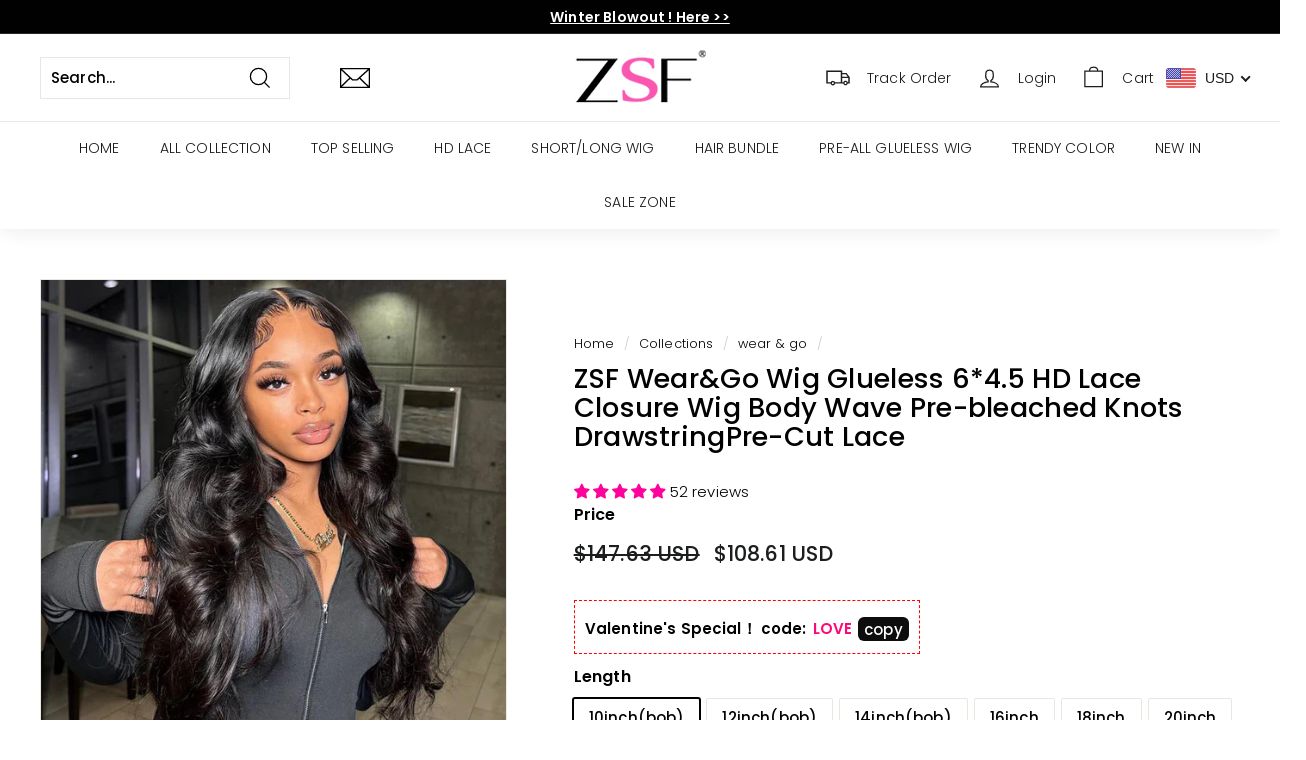

--- FILE ---
content_type: text/css
request_url: https://zsfhair.com/cdn/shop/t/16/compiled_assets/styles.css?v=6423
body_size: -98
content:
.megalook-cart-activity{margin:2rem 0;display:flex;align-items:center}.megalook-cart-activity_arrow{width:0;height:0;border:13px solid transparent;transform:rotate(90deg);-webkit-transform:rotate(90deg)}.megalook-cart-activity_point{width:6px;height:6px;background-color:#fff;border-radius:50%;-webkit-border-radius:50%;margin:-16px 0 0 -3px}.megalook-cart-activity_content{height:25px;line-height:25px;vertical-align:middle;font-weight:700;font-size:14px;color:#fff;text-align:center;width:100%}.megalook-activity-text{height:25px;line-height:25px;padding:0 13px;vertical-align:middle;font-weight:700;font-size:13px;text-align:center}.free-gift{cursor:pointer}.megalook-cart-activity_arrow.rotate--90{transform:rotate(-90deg);-webkit-transform:rotate(-90deg)}.megalookwig-product-size-box{position:fixed;top:0;right:0;bottom:0;left:0;z-index:9999999999}.megalookwig-product-size-box{display:none}.megalookwig-product-size-content{position:absolute;top:50%;left:50%;-webkit-transform:translate(-50%,-50%);transform:translate(-50%,-50%)}.megalookwig-product-size-content>img{width:100%;height:auto}.megalookwig-product-size-close{position:absolute;top:0;right:0;cursor:pointer;width:36px;height:36px;line-height:36px;text-align:center}.box__close{position:absolute;width:100%;height:100%;background-color:#000000bf;cursor:pointer}.megalookwig-product-size-close svg{width:16px}@media screen and (min-width: 768px){.megalookwig-product-size-content{width:60%;max-width:800px;height:auto}.megalookwig-product-size-close{font-size:18px}}@media screen and (max-width: 768px){.megalook-cart-activity_arrow{margin:0 0 0 -25px}.megalook-activity-text{padding:0;font-size:12px}.megalook-cart-activity_arrow.rotate--90{margin:0 -25px 0 0}.megalookwig-product-size-content{width:100%;height:auto}}
/*# sourceMappingURL=/cdn/shop/t/16/compiled_assets/styles.css.map?v=6423 */


--- FILE ---
content_type: image/svg+xml
request_url: https://cdn.shopify.com/s/files/1/0655/1129/3155/files/whatsapp_99cf1077-2eed-4b84-b153-32728194e8d7.svg?v=1670296104
body_size: 55
content:
<?xml version="1.0" standalone="no"?>
<!DOCTYPE svg PUBLIC "-//W3C//DTD SVG 20010904//EN"
 "http://www.w3.org/TR/2001/REC-SVG-20010904/DTD/svg10.dtd">
<svg version="1.0" xmlns="http://www.w3.org/2000/svg"
 width="1280.000000pt" height="720.000000pt" viewBox="0 0 1280.000000 720.000000"
 preserveAspectRatio="xMidYMid meet">
<g transform="translate(0.000000,720.000000) scale(0.100000,-0.100000)"
fill="#ffffff" stroke="none">
<path d="M6255 6844 c-540 -35 -1107 -229 -1555 -532 -473 -320 -848 -752
-1091 -1256 -133 -276 -216 -536 -273 -856 -43 -240 -52 -602 -22 -880 40
-374 177 -822 362 -1188 l53 -103 -123 -367 c-68 -202 -191 -570 -274 -818
-84 -249 -152 -459 -152 -469 0 -9 13 -22 29 -28 26 -10 29 -14 24 -45 -6 -32
-5 -34 18 -27 41 13 936 298 1314 420 198 63 368 115 378 115 9 0 52 -17 95
-39 366 -184 756 -294 1171 -332 164 -14 498 -7 659 16 954 132 1766 659 2266
1468 163 264 318 632 401 952 79 307 117 688 96 982 -54 781 -356 1473 -881
2017 -509 527 -1157 853 -1895 952 -108 14 -482 26 -600 18z m391 -684 c357
-29 650 -108 959 -259 419 -206 770 -514 1030 -906 200 -301 323 -625 371
-979 23 -168 23 -508 0 -680 -163 -1209 -1161 -2141 -2372 -2217 -427 -26
-824 44 -1212 214 -107 47 -284 143 -339 183 -17 13 -39 24 -49 24 -9 0 -222
-65 -472 -145 -250 -80 -456 -145 -457 -143 -2 2 62 197 141 433 79 237 144
442 144 458 0 16 -18 53 -44 90 -418 599 -554 1426 -351 2127 45 152 82 245
155 390 200 391 505 732 880 982 473 316 1064 472 1616 428z"/>
<path d="M5323 5236 c-23 -7 -56 -23 -75 -34 -51 -32 -199 -190 -245 -262
-147 -229 -180 -534 -92 -832 67 -225 149 -397 299 -629 190 -292 313 -450
510 -653 296 -305 545 -476 927 -635 282 -118 490 -185 607 -197 81 -8 258 20
362 58 144 52 309 168 373 262 64 96 130 313 138 457 l6 95 -31 36 c-22 24
-112 78 -294 176 -432 232 -487 254 -555 218 -17 -8 -81 -73 -141 -143 -178
-207 -215 -243 -245 -243 -38 0 -287 127 -403 205 -135 92 -223 166 -334 281
-132 137 -275 333 -355 486 l-18 36 72 79 c95 101 134 162 172 268 39 108 37
141 -20 290 -51 133 -92 243 -163 434 -58 157 -101 221 -161 240 -57 17 -287
22 -334 7z"/>
</g>
</svg>


--- FILE ---
content_type: text/javascript
request_url: https://zsfhair.com/cdn/shop/t/16/compiled_assets/scripts.js?v=6423
body_size: -424
content:
(function(){var __sections__={};(function(){for(var i=0,s=document.getElementById("sections-script").getAttribute("data-sections").split(",");i<s.length;i++)__sections__[s[i]]=!0})(),function(){if(__sections__.header)try{$(document).ready(function(){$(".free-gift").click(function(){$(".megalookwig-product-size-box").css("display","block")})}),$(document).ready(function(){$(".megalookwig_close").click(function(){$(".megalookwig-product-size-box").css("display","none")})})}catch(e){console.error(e)}}()})();
//# sourceMappingURL=/cdn/shop/t/16/compiled_assets/scripts.js.map?v=6423
